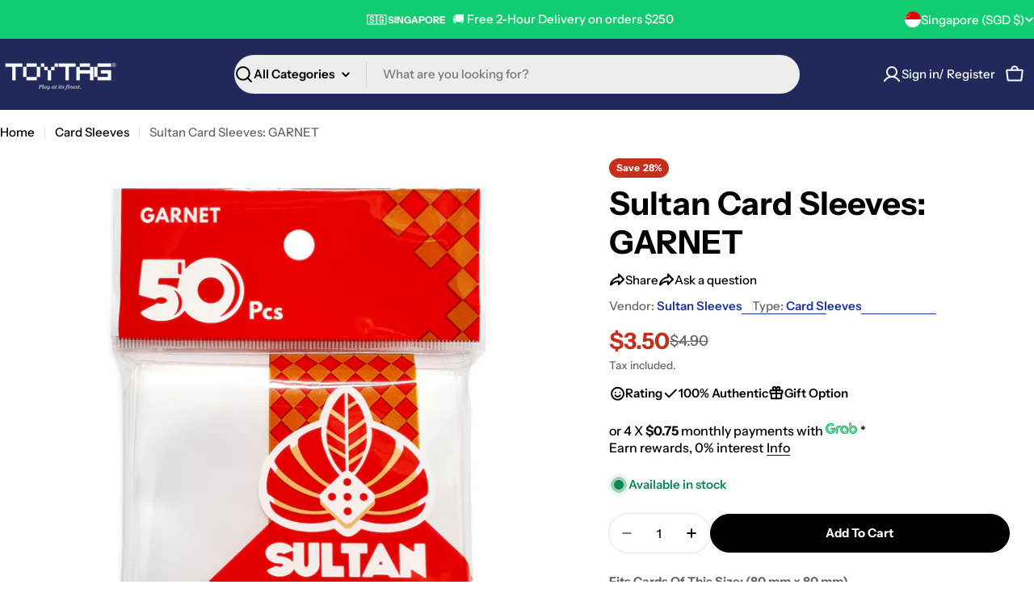

--- FILE ---
content_type: text/css
request_url: https://cdn.shopify.com/extensions/019b0fcc-49c1-7fa5-8cff-41d86dcf6b43/toytag-crm-app-79/assets/button.css
body_size: 181
content:
/* Perkd Close/Back Button Styles */

/* Top Action Container - Fixed positioning for close/back buttons */
.top-action-container {
  position: fixed;
  top: 1rem;
  right: 1rem;
  z-index: 999;
  display: flex;
  align-items: center;
  justify-content: center;
}

.top-action-container.left {
  right: auto;
  left: 1rem;
}

/* Top Action Button - Close/Back button styling */
.top-action-btn {
  width: 44px;
  height: 44px;
  border-radius: 50%;
  background: rgba(255, 255, 255, 0.9);
  border: none;
  cursor: pointer;
  display: flex;
  align-items: center;
  justify-content: center;
  color: #000;
  font-size: 20px;
  transition: all 0.3s ease;
  box-shadow: 0 2px 8px rgba(0, 0, 0, 0.1);
  -webkit-appearance: none;
  appearance: none;
}

.top-action-btn:hover {
  background: rgba(255, 255, 255, 1);
  box-shadow: 0 4px 12px rgba(0, 0, 0, 0.15);
  transform: scale(1.05);
}

.top-action-btn:active {
  transform: scale(0.95);
}

.top-action-btn svg {
  width: 24px;
  height: 24px;
  stroke: currentColor;
  stroke-width: 2;
}

/* Dark mode support */
@media (prefers-color-scheme: dark) {
  .top-action-btn {
    background: rgba(28, 28, 30, 0.9);
    color: #fff;
  }

  .top-action-btn:hover {
    background: rgba(44, 44, 46, 1);
  }
}

/* Mobile adjustments */
@media (max-width: 768px) {
  .top-action-btn {
    width: 40px;
    height: 40px;
  }

  .top-action-btn svg {
    width: 20px;
    height: 20px;
  }
}

/* ============================================================================ */
/* PERKD BUTTON INTERCEPTION - Loading States & Visual Feedback */
/* ============================================================================ */

/* Base setup for intercepted buttons */
button.perkd-intercepted {
  position: relative;
}

/* Loading state: disable interactions */
button.perkd-intercepted.perkd-loading {
  pointer-events: none;
  cursor: wait;
}

/* Loading state: dim original content */
button.perkd-intercepted.perkd-loading > * {
  opacity: 0.3;
  transition: opacity 0.2s ease;
}

/* Loading state: overlay spinner using CSS pseudo-element */
button.perkd-intercepted.perkd-loading::after {
  content: '';
  position: absolute;
  top: 50%;
  left: 50%;
  transform: translate(-50%, -50%);
  width: min(20px, 40%);
  height: min(20px, 40%);
  border: 2px solid rgba(0, 0, 0, 0.1);
  border-top-color: currentColor;
  border-radius: 50%;
  animation: perkd-spin 0.6s linear infinite;
  z-index: 10;
}

/* Spinner animation */
@keyframes perkd-spin {
  to {
    transform: translate(-50%, -50%) rotate(360deg);
  }
}

/* Dark mode: adjust spinner colors */
@media (prefers-color-scheme: dark) {
  button.perkd-intercepted.perkd-loading::after {
    border-color: rgba(255, 255, 255, 0.1);
    border-top-color: rgba(255, 255, 255, 0.8);
  }
}
